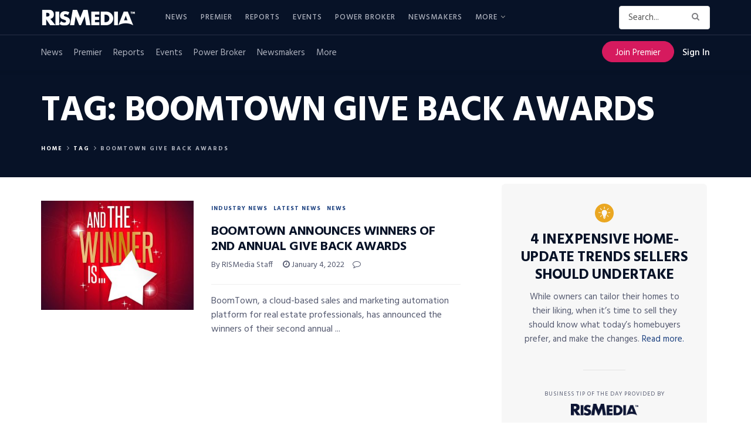

--- FILE ---
content_type: text/html; charset=UTF-8
request_url: https://www.rismedia.com/wp-admin/admin-ajax.php
body_size: -438
content:
{"status":"fail","banner":""}

--- FILE ---
content_type: text/html; charset=utf-8
request_url: https://www.google.com/recaptcha/api2/anchor?ar=1&k=6LdLTnUfAAAAABl8qabnUl8KVFC2TrDP6F2h9uQr&co=aHR0cHM6Ly93d3cucmlzbWVkaWEuY29tOjQ0Mw..&hl=en&v=cLm1zuaUXPLFw7nzKiQTH1dX&size=invisible&anchor-ms=20000&execute-ms=15000&cb=rgo4a0gmf01i
body_size: 45919
content:
<!DOCTYPE HTML><html dir="ltr" lang="en"><head><meta http-equiv="Content-Type" content="text/html; charset=UTF-8">
<meta http-equiv="X-UA-Compatible" content="IE=edge">
<title>reCAPTCHA</title>
<style type="text/css">
/* cyrillic-ext */
@font-face {
  font-family: 'Roboto';
  font-style: normal;
  font-weight: 400;
  src: url(//fonts.gstatic.com/s/roboto/v18/KFOmCnqEu92Fr1Mu72xKKTU1Kvnz.woff2) format('woff2');
  unicode-range: U+0460-052F, U+1C80-1C8A, U+20B4, U+2DE0-2DFF, U+A640-A69F, U+FE2E-FE2F;
}
/* cyrillic */
@font-face {
  font-family: 'Roboto';
  font-style: normal;
  font-weight: 400;
  src: url(//fonts.gstatic.com/s/roboto/v18/KFOmCnqEu92Fr1Mu5mxKKTU1Kvnz.woff2) format('woff2');
  unicode-range: U+0301, U+0400-045F, U+0490-0491, U+04B0-04B1, U+2116;
}
/* greek-ext */
@font-face {
  font-family: 'Roboto';
  font-style: normal;
  font-weight: 400;
  src: url(//fonts.gstatic.com/s/roboto/v18/KFOmCnqEu92Fr1Mu7mxKKTU1Kvnz.woff2) format('woff2');
  unicode-range: U+1F00-1FFF;
}
/* greek */
@font-face {
  font-family: 'Roboto';
  font-style: normal;
  font-weight: 400;
  src: url(//fonts.gstatic.com/s/roboto/v18/KFOmCnqEu92Fr1Mu4WxKKTU1Kvnz.woff2) format('woff2');
  unicode-range: U+0370-0377, U+037A-037F, U+0384-038A, U+038C, U+038E-03A1, U+03A3-03FF;
}
/* vietnamese */
@font-face {
  font-family: 'Roboto';
  font-style: normal;
  font-weight: 400;
  src: url(//fonts.gstatic.com/s/roboto/v18/KFOmCnqEu92Fr1Mu7WxKKTU1Kvnz.woff2) format('woff2');
  unicode-range: U+0102-0103, U+0110-0111, U+0128-0129, U+0168-0169, U+01A0-01A1, U+01AF-01B0, U+0300-0301, U+0303-0304, U+0308-0309, U+0323, U+0329, U+1EA0-1EF9, U+20AB;
}
/* latin-ext */
@font-face {
  font-family: 'Roboto';
  font-style: normal;
  font-weight: 400;
  src: url(//fonts.gstatic.com/s/roboto/v18/KFOmCnqEu92Fr1Mu7GxKKTU1Kvnz.woff2) format('woff2');
  unicode-range: U+0100-02BA, U+02BD-02C5, U+02C7-02CC, U+02CE-02D7, U+02DD-02FF, U+0304, U+0308, U+0329, U+1D00-1DBF, U+1E00-1E9F, U+1EF2-1EFF, U+2020, U+20A0-20AB, U+20AD-20C0, U+2113, U+2C60-2C7F, U+A720-A7FF;
}
/* latin */
@font-face {
  font-family: 'Roboto';
  font-style: normal;
  font-weight: 400;
  src: url(//fonts.gstatic.com/s/roboto/v18/KFOmCnqEu92Fr1Mu4mxKKTU1Kg.woff2) format('woff2');
  unicode-range: U+0000-00FF, U+0131, U+0152-0153, U+02BB-02BC, U+02C6, U+02DA, U+02DC, U+0304, U+0308, U+0329, U+2000-206F, U+20AC, U+2122, U+2191, U+2193, U+2212, U+2215, U+FEFF, U+FFFD;
}
/* cyrillic-ext */
@font-face {
  font-family: 'Roboto';
  font-style: normal;
  font-weight: 500;
  src: url(//fonts.gstatic.com/s/roboto/v18/KFOlCnqEu92Fr1MmEU9fCRc4AMP6lbBP.woff2) format('woff2');
  unicode-range: U+0460-052F, U+1C80-1C8A, U+20B4, U+2DE0-2DFF, U+A640-A69F, U+FE2E-FE2F;
}
/* cyrillic */
@font-face {
  font-family: 'Roboto';
  font-style: normal;
  font-weight: 500;
  src: url(//fonts.gstatic.com/s/roboto/v18/KFOlCnqEu92Fr1MmEU9fABc4AMP6lbBP.woff2) format('woff2');
  unicode-range: U+0301, U+0400-045F, U+0490-0491, U+04B0-04B1, U+2116;
}
/* greek-ext */
@font-face {
  font-family: 'Roboto';
  font-style: normal;
  font-weight: 500;
  src: url(//fonts.gstatic.com/s/roboto/v18/KFOlCnqEu92Fr1MmEU9fCBc4AMP6lbBP.woff2) format('woff2');
  unicode-range: U+1F00-1FFF;
}
/* greek */
@font-face {
  font-family: 'Roboto';
  font-style: normal;
  font-weight: 500;
  src: url(//fonts.gstatic.com/s/roboto/v18/KFOlCnqEu92Fr1MmEU9fBxc4AMP6lbBP.woff2) format('woff2');
  unicode-range: U+0370-0377, U+037A-037F, U+0384-038A, U+038C, U+038E-03A1, U+03A3-03FF;
}
/* vietnamese */
@font-face {
  font-family: 'Roboto';
  font-style: normal;
  font-weight: 500;
  src: url(//fonts.gstatic.com/s/roboto/v18/KFOlCnqEu92Fr1MmEU9fCxc4AMP6lbBP.woff2) format('woff2');
  unicode-range: U+0102-0103, U+0110-0111, U+0128-0129, U+0168-0169, U+01A0-01A1, U+01AF-01B0, U+0300-0301, U+0303-0304, U+0308-0309, U+0323, U+0329, U+1EA0-1EF9, U+20AB;
}
/* latin-ext */
@font-face {
  font-family: 'Roboto';
  font-style: normal;
  font-weight: 500;
  src: url(//fonts.gstatic.com/s/roboto/v18/KFOlCnqEu92Fr1MmEU9fChc4AMP6lbBP.woff2) format('woff2');
  unicode-range: U+0100-02BA, U+02BD-02C5, U+02C7-02CC, U+02CE-02D7, U+02DD-02FF, U+0304, U+0308, U+0329, U+1D00-1DBF, U+1E00-1E9F, U+1EF2-1EFF, U+2020, U+20A0-20AB, U+20AD-20C0, U+2113, U+2C60-2C7F, U+A720-A7FF;
}
/* latin */
@font-face {
  font-family: 'Roboto';
  font-style: normal;
  font-weight: 500;
  src: url(//fonts.gstatic.com/s/roboto/v18/KFOlCnqEu92Fr1MmEU9fBBc4AMP6lQ.woff2) format('woff2');
  unicode-range: U+0000-00FF, U+0131, U+0152-0153, U+02BB-02BC, U+02C6, U+02DA, U+02DC, U+0304, U+0308, U+0329, U+2000-206F, U+20AC, U+2122, U+2191, U+2193, U+2212, U+2215, U+FEFF, U+FFFD;
}
/* cyrillic-ext */
@font-face {
  font-family: 'Roboto';
  font-style: normal;
  font-weight: 900;
  src: url(//fonts.gstatic.com/s/roboto/v18/KFOlCnqEu92Fr1MmYUtfCRc4AMP6lbBP.woff2) format('woff2');
  unicode-range: U+0460-052F, U+1C80-1C8A, U+20B4, U+2DE0-2DFF, U+A640-A69F, U+FE2E-FE2F;
}
/* cyrillic */
@font-face {
  font-family: 'Roboto';
  font-style: normal;
  font-weight: 900;
  src: url(//fonts.gstatic.com/s/roboto/v18/KFOlCnqEu92Fr1MmYUtfABc4AMP6lbBP.woff2) format('woff2');
  unicode-range: U+0301, U+0400-045F, U+0490-0491, U+04B0-04B1, U+2116;
}
/* greek-ext */
@font-face {
  font-family: 'Roboto';
  font-style: normal;
  font-weight: 900;
  src: url(//fonts.gstatic.com/s/roboto/v18/KFOlCnqEu92Fr1MmYUtfCBc4AMP6lbBP.woff2) format('woff2');
  unicode-range: U+1F00-1FFF;
}
/* greek */
@font-face {
  font-family: 'Roboto';
  font-style: normal;
  font-weight: 900;
  src: url(//fonts.gstatic.com/s/roboto/v18/KFOlCnqEu92Fr1MmYUtfBxc4AMP6lbBP.woff2) format('woff2');
  unicode-range: U+0370-0377, U+037A-037F, U+0384-038A, U+038C, U+038E-03A1, U+03A3-03FF;
}
/* vietnamese */
@font-face {
  font-family: 'Roboto';
  font-style: normal;
  font-weight: 900;
  src: url(//fonts.gstatic.com/s/roboto/v18/KFOlCnqEu92Fr1MmYUtfCxc4AMP6lbBP.woff2) format('woff2');
  unicode-range: U+0102-0103, U+0110-0111, U+0128-0129, U+0168-0169, U+01A0-01A1, U+01AF-01B0, U+0300-0301, U+0303-0304, U+0308-0309, U+0323, U+0329, U+1EA0-1EF9, U+20AB;
}
/* latin-ext */
@font-face {
  font-family: 'Roboto';
  font-style: normal;
  font-weight: 900;
  src: url(//fonts.gstatic.com/s/roboto/v18/KFOlCnqEu92Fr1MmYUtfChc4AMP6lbBP.woff2) format('woff2');
  unicode-range: U+0100-02BA, U+02BD-02C5, U+02C7-02CC, U+02CE-02D7, U+02DD-02FF, U+0304, U+0308, U+0329, U+1D00-1DBF, U+1E00-1E9F, U+1EF2-1EFF, U+2020, U+20A0-20AB, U+20AD-20C0, U+2113, U+2C60-2C7F, U+A720-A7FF;
}
/* latin */
@font-face {
  font-family: 'Roboto';
  font-style: normal;
  font-weight: 900;
  src: url(//fonts.gstatic.com/s/roboto/v18/KFOlCnqEu92Fr1MmYUtfBBc4AMP6lQ.woff2) format('woff2');
  unicode-range: U+0000-00FF, U+0131, U+0152-0153, U+02BB-02BC, U+02C6, U+02DA, U+02DC, U+0304, U+0308, U+0329, U+2000-206F, U+20AC, U+2122, U+2191, U+2193, U+2212, U+2215, U+FEFF, U+FFFD;
}

</style>
<link rel="stylesheet" type="text/css" href="https://www.gstatic.com/recaptcha/releases/cLm1zuaUXPLFw7nzKiQTH1dX/styles__ltr.css">
<script nonce="djIZFnAhX-1fNmbkp5QVWA" type="text/javascript">window['__recaptcha_api'] = 'https://www.google.com/recaptcha/api2/';</script>
<script type="text/javascript" src="https://www.gstatic.com/recaptcha/releases/cLm1zuaUXPLFw7nzKiQTH1dX/recaptcha__en.js" nonce="djIZFnAhX-1fNmbkp5QVWA">
      
    </script></head>
<body><div id="rc-anchor-alert" class="rc-anchor-alert"></div>
<input type="hidden" id="recaptcha-token" value="[base64]">
<script type="text/javascript" nonce="djIZFnAhX-1fNmbkp5QVWA">
      recaptcha.anchor.Main.init("[\x22ainput\x22,[\x22bgdata\x22,\x22\x22,\[base64]/[base64]/[base64]/[base64]/[base64]/[base64]/[base64]/[base64]/[base64]/[base64]/[base64]\\u003d\\u003d\x22,\[base64]\\u003d\\u003d\x22,\[base64]/DlMKVLHAPw4TCpMOUw5kjZA9dfH/ClTJrw4TCnMKPbHzClnVOFwrDtXbDusKdMT5iKVjDnVBsw7wiwpbCmsONwrHDqWTDrcKiNMOnw7TCqxo/wr/Co2TDuVAeeEnDsTl/wrMWE8Onw70gw7Fswqgtw5c4w65GGMKZw7waw6TDuSUzHRLCi8KWeMOSPcOPw4IzJcO7XD/Cv1U6wqfCjjvDuHx9wqcVw58VDDsNEwzDog7DmsOYJ8O6QxfDn8Kyw5VjIxJIw7PCncKfRSzDqglgw7rDm8KywovCgsKOfcKTc0lTWQZmwrgcwrJsw55pwobConLDo1nDiBhtw4/Dr1E4w4pQR0xTw7PChC7DuMKRNy5dGXLDkWPCv8KqKlrCpsOFw4RGEhwfwrwQf8K2HMKUwo1Iw6YgcMO0YcKjwq1Awr3CmGPCmsKuwrI6UMK/[base64]/Ct3PCnsKaOWjCnkrCtgpywqnDgXPCicOjwovCgChfRMKDR8K3w79SYMKsw7M4Q8KPwo/CgRNhYAMHGEHDkRJ7woQ8Z0IeTxkkw50Vwo/DtxFLDcOeZCDDjz3CnGHDk8KSYcK3w55BVQIEwqQbf3klRsOCRXMlwqzDkTBtwpVHV8KHAhcwAcOow7vDksOOwp7DgMONZsOrwpAYTcKiw4HDpsOjwrbDtVkBYiDDsEkfwrXCjW3DkiA3wpYNCsO/[base64]/CjQnDhnlgd8KNw4wmW8K2woJ1e0nDgMOhHCdQBsKuw6rDiDvCpCcpAltkw4rCh8OHRMOlw49ewoJuwq4zw48zW8KKw5bDmcOPNy/DtsOpwqzCocOkdk7CqMKjwrzCknbDoF3DvsOzGhIOfcKXw7ZYw4/[base64]/ETrDsizDr8OyG8O1wrjDqcKzZkLDrHjDry9VwpzCrcOhAsO2XBxeUVjDpMKYNMOUAMKYDXLDvsKnBsOobhnDmwrDhcOYNsKQwoZuwrXCvsOzw7HDgDlJHSjDmTQSwo3Cu8O9X8O9wqDCsCbCs8KQwqTDvsKCJ1jDkcOLIUQdw7Y2H3fChMOJw6TDoMOwOUBcw5sZw4/Ch3F0w5w6K1nDkwB4w4DDmFnDpR7Du8KwRz/DtcOHwovDkcKaw7cFQTYqw7AEEMKvSMOaA2XCl8KzwrbCo8OrP8OKw6U0OMOEwr7CvsKEw7FIKcKaQMKUDBbDuMOsw6QHw5F4wqjDj0bDiMOBw6zCuBHCpcKtwoLCpcKAPMO9EG1Nw7/CoxMlfsKswqjDicKdw5nCs8KJSMK2w5TDmMK+K8OIwrjDt8KawoTDo3Y1Ckguw6bCgR7CkVktw4sAExRxwqchUsO4w68nwo/DisOBB8KiRyVdQ2DDuMKNIy0GccOuwpptPcOUw5PCjlQ0csKjIsOcw7fDlj7DgMKvw459KcKZw4LDnyYtwpXCkMOKw6QrDQdIbMKaWR7ClkgPw6Q5w6TCmj7DmQXDssO6w6M3wp/DgDfCoMKzw5fCsDDDpcK+ScOMw6Mgc1DCg8KGYzAMwr1Pw7LCrsKBw4nDgMOcaMKXwrRZTRzDisOSRsKMW8OYTsOkwonClyPCosKLw4nCiHNcGmYow59yZSfCgsKPD19WN1Ruw5Fxw6nCv8OyCDPCt8OJPk/DjMOjw6fCoHDCq8KwR8KlfsKawrhnwrIHw6nDljTCuljCi8KGw5V0dldbBcKJwpzDolTDu8K8IhjDm0McwrPCksOgwoIxwpXCpsOpwqHDpS/Dul8SakzDkTAyCcKkcsOTw5EHe8K2ZMOVAl4vw7vChsOuQDrCq8KqwpIKfUjCqMOAw653wq8tB8OoL8K5ODfCo3hJGMKHw6HDqhJnUcO2B8ODw68pZ8O2wrATHnMBwq9sEWbCrcO5w5FPY1TDi1dVKDrDuDRBIsKFwo7CsSAQw6nDuMKzw7YgCMK+w6LDjsOKN8O/w73DkRnDlxRnXsK1wq1lw6hcN8Kjwrc2ZcKIw5PCsnRYNhfDrjo7GHN6w4rDuHzCmMKdw6DDuDB9IMKAJy7CpkrDiiTDpCvDgE7DpcKMw7jDpgxRwpYzGcOqwo/CjFbChMOObMOKw4LDqQQ8NVXDicOWw6jDv1NRbVbDr8K2JMKNw5V7w5nDv8O2ZAjCknzCrkDCvsKqwozCpkdLesKXEMOyIMOGwoYPwpDDmAvDmcOcw70cKcKXZsKrY8KbcMKWw4R6wrxvwq9YDMK/[base64]/[base64]/[base64]/ChfDhHfDhMOcw7rCk2jCp8KGNMOUw77CjT87CRTDswAKwpHDvsKpRcOHR8K5HsK3wqTDn1TCi8OUw73CiMOuJDJowpLCm8OIw7bDjz8Ae8Kzw6fCuxoCwrvDt8Kowr7DhcOHw7DCrcOYScOZw5bCvFnDjjzDlEESwopjwoDDtR00wr/DlcKlw5XDhS1VEytyLMOfa8KcFsOUd8K0RhIXwotow4tjwp9jcF7DlBF7ZMKkA8Kmw7kpwoLDncK3fWzCvUgiw5gpw4bCm1VJwoBhwrYDBEbDlAYlKFpJw6vDmsObSMKqMVLDvMOgwpliw6bDq8O/K8OjwpB+w74xH0cNw4x/L1bDpxPCmyHCjFjCtCLCmWR6w6LCuhHCq8Obw7TCkgbCqsO1Si1zw7lbw58lwo/DlMONCglDwoNqwoQDScOPU8KsZcK0fWo3DcKVN23CiMORVcKFLy8bwrvCn8O5w43Ds8O/BGESwoUhNkvCs1/Dt8KLUMOpwqrCgGjDmcOnw50jw7chwqJQw6YSw6/CjRFZw6g8UhRnwrPDgsKmw5rCm8KvwoHDusKKw4I7YHs+bcOSw7VTTGN3JBZwG3nDusKIwqURV8K1w6wVS8KKWQ7CsT7DsMKnwpXDvF0bw4PDpQFSNsK8w7vDpHsrO8OBWn3CqcKLwqjCtcOkBsOxRcKcwp/CrQbCtz1qHG7DiMKuEsK+wrzCrWbDkcKewq1bwrXCkEzDplzCosKrf8ODw6kAesOUwozClcO8w6RkwoDCvUbCtRpvZDEZFGMRRcOlbWHCqwHDqcOowoTDmcOpw7kHw77CvkhEwp9Hwp/DisKBN0gTKsO7YcKHacO7woTDvcKaw47CvHvDuS16K8OzFsKgXsKfDsORw7jDmmhOwrXCjWZvwow2w7QCw6LDnsK6wrbDoFHCrlHCgcOuHwrDon3CsMOMJ35Xw6FKw6/DosOfw6ZlGH3Cg8OWG1FbE0EhBcOqwrBawoZxNTx4w7NFwo/CgsOgw7fDpcKNwrlFUcKlw4kCwrLDosOVwr1wR8O2GzfCicO7w5RlIsKXwrfCncO8XcODw7tAw7dVw75ZwpTDncKJw6Mkw4/DlWzDkEU8w5/DpVzCrhVhUDXDoVTDo8Ovw7vCnV7CqcKrw6nChVHDjcOnfMKRw4rCk8OqQyZgwpfDs8O9XUjDml1dw5/DgiEnwoUmLVLDlBZjw7cQSlnDuhDDvmLCrF10PnQ6I8OMw7ByAsK3EwzCo8Ohwo3DssOpbsOLZcODwpPDnCPCh8OobnUOw4/DhyLDvsK7T8OSBsOiw7PDscKLO8OFw6LCkMOBasKUw6/DqsKow5fCpMOXQHF7wovDgizDg8KWw7pgasKqw7F2f8OVAcOBFR3CtcOuO8OLccO2wqADQsKUw4TDvmp2wqEIDDBiFMObeQ3Cj3onMsOFYMOGw6bDoCnCgVjDgkYDwpnCnjszwqnCnAtYFETDssO8w50Ew7Q2MTHCszEawonCuCViDj/ChMOAw6zChGxEQcKIw7Mhw7PCo8KIwoHDgsOaY8KAwpQYecOMcsKGcsKfDHUrwo3CkMKmKMKdehlPCsOvGjbDkMK/w5IjBzbDg03CoRPCtsO4w47DpAbCuyfCtsOJwqIow6F/[base64]/[base64]/S8O0wpPClsKhHAgZwrtwARLCn8OLw6wQwo9Jw5nCol7CjcOpQhrCp2RXVcOkPBjCgTFAYsKRw7szE0dsRMK1w45UO8OGGcKnHz5+E0jCvMOBS8KeZ3HCncKFBhTCnF/CmGkEwrPDhHctEcOhwovDq2BeLTMvw7zDosO1ZQA9O8OaTMKjw4HCuyrDrcOlLcOuw5JYw4fCjMKfw5/[base64]/w4XCu8O9M3fDsFEjAcOmJ2x2w6DDssOWe3LCtGs7e8OPwqdVQEh0PiTDosKjw7N5Q8O/MVHCmAzDncKvw69two0CwprDjBDDjWM3wqXCnsOjwrhvJsOcS8O3NXfCs8OfHE0NwrdkCXgTRkbCrsKBwosKN1leS8KCwpPComvCiMKew713w7t8worDs8ORXXkmBMOmHBvDvSrDvsO3wrVrPHfDr8K/TXzDjsKXw4wpw6NIwoN5JH3Dv8ONK8KbXsKCYH1dwrjDhm5VF0rCp2poDMKaLQspwonCvMOtQm/DjcKOZMKcw6nCnMKbP8OTwpRjwqnDk8KVcMO8w77CtcOPRMOkGAPCoB3Cmkkbc8OswqLDgcO+w4ANw7kaAcOPw6VJDGnDkS5db8KON8KeSxhIw6RzQsOqd8KVwrHCvsKDwrNcbhrCksO/wr3CghXDgDjDtsOuM8Oiwp7DkiPDpUnDqXTCtFsSwpQ/QsOZw4bCjMOzwpsjwpvDocK8dldtwrtrLsOYIn97wpp7w77DvGoDaX/Cg2rCn8K3w7kdd8OMwqdrw4wGw5nDssK7AElVwo7CsjcwcMKXOcKgbsOFwpvCnWQHYcKgwrjChMOxGhB7w6fDtsOcwrlebMOHw63DoSM8QUXDuBrDjcOaw4l3w6bDr8KdwqXDuzrDrxTCpzXCl8O3wqlgwrlnBcORw7F3Sg9uUsO6DjQwBcKJw5FTw6fCgSXDqVnDqn/[base64]/CpcKrTWjCuMOyw5nCqz11J3o+w41TMDjDglAzw5fDn8KHwozCkx/CusKeMHbCkQ3DhlFHFFslw4gZHMOlJMK0wpTDqw/DkjDCjk9KKWFDwrcIO8KEwp9ow7kLS3JTFcOdJlDCm8OeAFskwqzCg23CplLCnhDCt2AkX2oGwqZCw4HDiCPChjnDqcK2wo02wpfDkWMxGBRtw5DCiFUzJh9CJT/[base64]/Dn0HCuMKpRsKVw6rDmsKiw47DnyBOcmJTw4ZYP8KxwrkhASPDmkbDssOBw7vCosKhw4nCm8OkFXPDgsOhwo3CkmXDosOxCnvDoMK7wrPCng/[base64]/woHDhMOlwqYCeBkGw6DCocOAcFHClsKKQsKnw4s9w5hLLMOFGsOwOcKuw6V1Z8OpEzPCjX4CZGIrw4bDvDoNwrnDucOgZ8KLIsONwobCo8O+LX7DhcK+HXcrw5TCocOpMMKhOHLDgMKaXC7Cr8K6wrRiw5BnwrjDgMKJeyN5NcOFe1/[base64]/GsOUwpfCk8OQcsOMwqnCqAjDuDrCkznDjBlkVcKIw7E1wpoNw5QqwrFmwoXCjiLDkHJcPCVtCDHDhsOnXsOXaH/CoMKtwrJKARsdKsOXwpYRIV8/wrEMM8K2wo83BxbCpE/CmcKZw4lyFMOYKcKQw4XCu8Ofwrw2EcKNd8OVesKgw5UxcMO2RigOFsKGMjHDr8OMwrZYD8OHJyHDkcKtwpvDt8OJwpFie2hWAgshwq/CumEfw5pOYHPDniDDgsKtEMKAw4vDuy5LZQPCrnzDiUnDjcOJFsK/[base64]/DkARLZy/Ci3XDqzlxZsOkw6fCm8K7XQ5OwrUSwpVGwrZValQ1wq8pw5/[base64]/[base64]/HHNEwr7CrsO5KcKXw74Fwop0Njpnw6zDgAtfKcKbDsKxdysYwoQUw7jCvcOlPsORw69pIsOlBMKpbxwowqLCqsKeBMKHNcOOdsKMU8KWSsOlA3AjIMKGwqstw4rCg8KUw4ZsJAHCgsOEw5zDrhNPCVccwqLChngHw4/DqmDDksKswqcDUhbCvcKeCS3Dp8O/cXnClAfCt3ZBVMKhw6TDlsKqw5pTDsKoccOjwpInw5jCh2JXRcOfUsO/aicyw7fDh1xRwptrB8KdUMOSIk/DkmJ3FcOtwoHCsGnCgMOTfMO8X10PWHIYw6V2KiTDjDguwofDlj/ClkdlSB7DvC7CmcOew55jw7PDksKUE8KSSw5Me8Otwo40aHfDr8KbZMKUwq3CrFJQbsOHwq9vRcKHwqYocHsuwrxfw7PCs1FjTsK3w5nDtMO4dcKdw6lsw5s3wqFxwqN6LQtVwqvCgMOPCDHDmFJZZsOvKMKsbcKuw7dSEz7DnsOjw7rCnMKYwrzCpRTCuhnDrSHDnH/DvBPCh8OXwpDCtWXCgjxia8KVwrPCtBnCr0/Cpm0Xw5U4wr/[base64]/[base64]/w7pkw4ttFkrDvMK9ZmvCo8Olw7DCjsKHWSY+BsKgwrPClVNKcBU5wrUXXGbCmUjDnz57VsK5w7Utw57DvXvDilrCvxvDiErCiC/[base64]/fQ7CjsO0Wx84OcOEw5sOwocnasKiw5pVw7tRwrZXQsOdO8Ksw7s9VTNmw7FtwoLCksKgSsOVUDfCmsOgw5h7w7XDs8KAQsOWw4jDrsOTwrI8w5TCkcKiR0PDkDY9wrTCl8OGeTJCfcOaDXTDscKCw7t3w6rDiMO+wqkmwrnDpF15w4NOwrQVwpsVcj7CuXrCm1/Dl0nDhsKBNxHCmGoSaMKibmDDncOSw5tKJ0B8In9JAMKXw6bCmcOZbSvDuTM5LF8kfkTCkyt7dggBHhAWXcOXA0vDv8KyJsKRwrTDjMO/Y2QiFmbCtsOEP8KGw6nDtV/DklPDv8OPwqbCtg12AMK3wpfCjBnCmknDoMKdw4XDhsOYTVJyMlLDnFUzWmFHIcOHwonCrTJhbk9xa37Co8KObMO6ecOUEsO9L8OJwo1gaRLDpcO8XmnDncKZw640GcO9w4pewpHChEhEwpLDoFtqBcOvbMObSsOLSnvChX/DphVpwq/DogjCrVE3OWXDq8KqP8OZWzPDkmR7OcKDwpZONxnCnwd5w7Qdw4rCrcO2wpl5bG7CsUDCuAArwpnDkz8Ewq7DgRVAw5DClktJw5HChSkrwrARwp0iwoAOw41bw4cTDMKwwpTDj1LCocOXHcKTYcK1w7/Cvx9RCg01ZcOAw4HCusOoX8KAwpttw4MvdDIZwrfClUVDw5vClysfw4XCtWcIw5c8wq/DmFQ4wpYGw6zCmMKEcC/DuztIfcOxQMOIwpvCocKWNQ0ePMKiw7nCuh7ClsKfw7XDgMK4f8KYC24/[base64]/CtG/Ck8OTw5HClMO+c8O9w70XwqXCusO/E1UpbyweFcKnw7rCg2fDpnTCtCcQw4c/wo7CpsO4CcKzJC/DqFcoYcOlw5TCoEJyTE4HworCiTx5w5hoZXPDuVjCrW4eL8Kmw6zDj8KRw4oVHlbDnMKTwoTCjsOPB8OQMMOuccKnw73DkVnDoRrDmcO/FcKlAw3CqQo2L8OMwr1nHsO6wpgXHcKyw7kKwrlODsOawq/DucOHeRcxw5zDqsKGACvDswHCucOCJSfDnS5uAWs3w4HCuUTDghjDqjtdHU7CvBLDhWUXVm0PwrfDrMOKJB3Dnm5oBzdJe8O6wqbDr0h1w64Uw7Qzw70Iwr3CrMOUER7DisK5wrcLwp/Do28Sw7MBNH1XRXXCpG7Do0U7w6MZAsO0A1YHw5jCrcKTwq/DjTgdKsOgw7FrblQ1woDCmMKzwqrDiMOiw7/Ck8K7w7XCp8KYFE9swrTCmx9nLBfDgMO9BsOFw7PDhsO9wrRMw4/Cs8KCwpDCgMKSC3/CgzRUw5rCpnvCoGnCg8O2w5k6dcKMSMKzd0vChicSw5TCicOEwpxhw4PDscKowp7DrGVKNMOCwpLCtMKzw49PSMOjdV/Co8OMDiDDu8KmcMKEWXU6dF9Hw7YYfWNWbsOcfcK8w4bClMOWw5AxFcOIVMKyD2YPMMKnw7rDjHHDm3XCsXHCilRgA8KKYMOgw4FYw5R4wrJvYwXCt8KuXzHDr8KSc8KIw6NHw4lZJ8KzwobCqMO9wozDly/[base64]/CgcKuw6HCphB/IsOaw4grZTvChMKhOnEVw4ocK8OaVRtMHMO/wp9FfsKrw6fDpnXCqMKtwooPwr5jO8Odw507RHM6AkFfw5YlXSLDukUvw5PDlsKIUHoPbMKwB8K9MQNVwqrCvgh4SSQxEcKWw6nCqC02w6hbwqpmSmDDtQvCgMKjHsO9woPDgcOCwofCh8OaNgXCrcKTVGnCm8O/wowfwq/DusKWw4FcCMOwwqt2wpsSwpvDul8vw4xCYMOjw5sNEsOjwqPCpMOcwohqwr3DjsOEA8K/w51pw77DpiEvfsODw6QTwr7CoH/CgDrDrTsuw6hKa0jDiWzDq104woTDrMO3cApcw7hrAmfCo8Kyw7fDhjrCuz/DohPDrcOYwr1QwqNPw7nCpSvCvsOXS8OAw4cAeVt2w40twqV4V1x1ScKiw4gBw7/Dnitkwq7Cj0fCvk7CgHF8wq3CisKQw7HDuCMRw5Bkw6lvF8OjwprCjcOSw4XCsMKjbRwdwobCssOnezrDpMOZw6M1w7rDjsKcw4dlYGnDscOSOwPCrcKewpVLWRUVw59xJsK9w7TClsORKXYZwrgqWMOTwpN9WiZtw55NdU7DoMKFdA/DhE82fcOZwpLCgsOnw53DisOSw49Xw7PDpcKYwpNGw5HDkMOhwqrCosO1fjQ8w57CgsOZw6zDnGY/FQMqw7PDoMOaXlPDsXjDssOUdmTCrcOxScK0woDDgcOzw6/[base64]/CgkXCksK6HnjDmcOhLxx/Ymk5LcKIwp/DjV/Cu8OOw7nDuX/DocOCaDfCnSxIwrp9w5JUwoHCjMK8wowLFsKlSAzCkBvCuw3ClDDDq1gpw6vCh8KUJAA7w4EiYMOZwqArRcO3aXpTE8OvMcO1GsOvwpLCqD/CrRIeVsO2NzjCmcKOw5zDg2p8wqpPO8OUGMODw5HDrx9aw4/Dj2x6w6/Cs8KxwoDDgMKjwrXCpWzCly5jw43Dji3CscKDEH4zw6/DscKtAHDCk8KHw7sGVF3DhnTDo8Kmw7fCkUwqwoPCqUHCrMOvw5hXwq07w73CjRUqN8O4w5TDnWt+DcOBMMOyPgjClMOxTj7ChMOAw481wphTDiXCqsK8w7A9QcK8wqZlZ8KQFsOQFMK1OCBzw7kjwrN8w4XDoVXDvz7ClsOhwq/DssKkNMOXwrLCiFPDqsKbV8OVDxIXNyZHH8KHwrvDn189w5jCrm/CgjHCnAtRwrHDhcKcw4lOaUUsw47ClHrDt8KMKFtpw4BsWsKyw5Udwq15w5XDtE7DkUxbw7sLwrkMwpXDsMOIwqrDucKtw6s7PMOWw6/CmjnDtcOOT0XCjXzCs8OlIgHClMKUZ3nCjMORw4ocIh81woDDhW8zacONVsOxwofCoCTCrsKYRcOgwrvDghFlKTrCmwnDhMK/[base64]/w5JCw5nCunXCg3BEw7XCkywMM1nCrF1PwqzCtWjDpWLDocKuTXcNw5XCmDnDjxLDgcKcw7bCkcK4w4Vgwp9APRHDrX9Bw6PCpcKhIMKIwq/CgMKLwpIiJcOYNMKKwrVaw64FSBsCHyfDnMOrworDtj3CojnDvmzDjDERGkI+ZSfCl8K9Z2AOw7TCvMKIw6l6dcOpwogKbQTDuBpxwozChMKSw6fDqktca0rCgi5jwrsraMOnwrXCvXbDoMO4w4VYwooSw700w4ocw67CocOmwr/Cp8KfD8K8w6gSw4LCnhNdaMKmP8OSw4/DqsOzw5rDhcOQR8OEw5LCrRMRwrVpwp5ePD/Col7DvD1JehUuw7dDH8OTNMKrw7tiDsKLdcO7PR01w57CgcKaw5XDoGbDpUHDhFUCw4wPwqVrwqzCoRliwrnDhxFsN8KHwoQ3wo3Ct8KQwp8QwqYtfsK0UkrCmWZxDsOZcWY+w5/CqcOLQcKPbEYIwqpBasOMccKrw61ow7DCsMKCUilDwrcdwr/[base64]/[base64]/CiMO6XcOyworChsKdwrvCmlBKw4nDlMKUKjXCl8Ojw7QhC8KFPR0mDsKqBcO5w6LDvUA/GMOrM8OTw4vCuEbCm8OaX8KQfyHCiMKMGMK3w7RFdCAQRsKdGcO9wqXCicKTwrgwb8OwRMKZw61Hw57CmsKvAnPDpysUwrA1B1J5w4/[base64]/DlMK6bB5Cw4VCw5bDrsKxwow1w77CrH4Qw63CsmbCoQ/CqsKKwp8mwofDi8OpwpEOw6rDq8Onw4vChMO/RcKrdH3Do3M4wrHCmMKfwpBBwo/[base64]/[base64]/Dk1fCkQfDqB/CnSlrwpHDusKMwpfClMKCwoEqZcOEfsOSU8KxElXCssKbMSNAw5HDnTlTwoJHfCwSHhQRwqbCpcOAwqjDg8K0wrQJw74bZTQ6wodmbj7ClcOFw7LDjMKRw7/Dgl3DsV0Nw5nClsO4PMOlfSbDvlLDoW/[base64]/DoMKfw4wQEsO1NcOiwpDClsOJCMOmFgB5woUWZMOvJMKsw57DvQ8+woA2QGVPwqnDvcOEHMOTwrtew7rDhMOzwo/[base64]/Dvysww7EtWjjCmHjCmsOmw6tmCnAXw6HCi8Otw7/CnsKIMQ0mw4xWw5xHUWJzecKBC0XDlcOdwqzCv8K4wqrCkcO5wrDCqGjCiMOwGXHCuwwRRXpbwqXCkcOSe8KtLsKUAj/[base64]/DkcKaw5bCnEvDkExKbMKCDsOZwqLDkMOrw6EnF1BFRCxObsOlf8KkCcO+MkPCssKCb8KYEsK+wpfCgAXCkF9san0Pwo3DlsOBJVPCqMKqFFPCrMOnYgPDhybDgW3Csy7CgMKhwoUCw6rCikZJenjCicOgfMKhwr9iX23CqcKKORcGw5wPByUAPxoDw6nCsMK/woBbwr/[base64]/w7J1QXnDicKYBMKYA8KxLnZxwoFowqg0Y8OcwobCrcK5wr9/CsKvWjUDw6gWw67CkFrDkMKxw5l2wpPDkMKPacKSBMKScyUIwq5yaTjCiMKDWUcSw6HClsKHIcOqZk3DsCnCgRJUVsKOS8K6R8OoB8KIAcOHDsOxw4DCkxPDrQPDvcKMYxnCoFjCpsKXXsKkwpnDs8Ofw6xuw6nCkmIGBn/CtcKWwofDujnDjsK0wp4xKMO8JMK9UcKKw5Vpw57DrkXDrUHCslHDsgvDiznDk8OVwo59w4PCvcOCwrhJwpcNwocOwoEtw5vDt8KRNjbDhC/CgQLCqsOTPsODRMKVLMOsM8OHDMKuaQg5YALCn8KvP8OHwqoDEhMqJcOBwqdBL8OJEcOBVMKVwo3DkcOqwr0FScOoHwnCgzzDgE/CjHzCjBdbwoMufW0McMK5wrvDtVfDsC5Nw6vCrUXDtMOOb8KCw7wowpzCusKEwo4qwrXDi8K3w5Jdw7ZRwojDlcOYw47CnDzChEXCrsOQSBDCi8KpG8OowqnCnFbDhMKHw5FIbsKuw68LI8OGdsKpwqIGLcKCw4/DscOvRhTCtXLDs3YjwrFKe2N5NzDDsHrCscOUITtpw6ELwpR5w5fCocKhwpMiKMKdw7pbwpE1wpXCpTDDi3fDq8K2w7PCtX/CpcOBwrbCi3DCmsOxa8KYKxzCuSTCl0XDgMOdKgtZwpPCqsOsw7hoCyh6wq3CqHLDjsK0JiLCgMOXwrPCo8Kaw6vDncKWwrkVw7jCum/CoH7CkHDCqMO9MCrDoMO+NMOgE8KjSEdmwoHCmxjDjlAXw6jCtMKlwpN/P8O/OnFJX8KBw4cDw6LCuMOhHMKKIAt7wr3DrVrDlU4QCGLDkMOKwr5Ew5t0wp/CgXHCkMOvMcKRwoI6JsKkMsKAw5TCpnc9CsKAS3jCvVLDjjkOH8O1w6zDiDwkesODwol2BMOkWT7CmsKIFsKpbsOESCDCrMOySMOpIUMeQzfDt8K6GsKywoldHG5gw6sCW8Kmw6DDmMO3N8KZwotkaFPCs3XCmFNzM8KkIcOLw4DDrj/CtMK8EcOdNk/Cs8OHNEE/TgXCrjLCucO/w63DqgjDmWNrw4toUTU6EHBrb8K4wpHDgEzCrn/Dp8KFw7E6wqgswpgEaMO4d8K3w5w8GwEPP0jDqlULUMOiwoJEwrrCjcOMfMKowq/ChcOkwpzCisKvCMK9wogJesOLwqHCucO3w67DtMOWwqhlCcKILcORw4LDtcOMw6R7wqTCg8OQak5/PxgCwrVUFkROw68jwq0aXW7CnMKtw5k2wo5fd2DCr8OaQSTDkxxAwpzCncKifwHCsiVKwo3DvMKjw5/DgsK0w4wXwpZVRVMHdsKlw63DignDjGZeWXDDgcK1eMKBwoDDr8KlwrfCrcKHw4vDihdnwqIFCsKVEcKHw5HCgm1AwpEsQsKwGcOLw5DDn8OMwq5cIcKPwowVOMKFfyRewp/Cl8ODw5LDnCAmFF4uE8O1wpnDqj0Bw6YBY8Kzw7ltQcKsw4fDvGhSwrcSwq18wogNwp/[base64]/TcOdPcKTcgvDoMKIw4TDghXDqDloWsKvw7jDtcORw5Qaw7YqwoXDnUTDqBguNMOuwoTDjsKQIlAicMKsw4EOwqHDgHPDvMKCUmgDw7FmwrZmaMOaTRsyO8OqTMK8w6bClQVzwo5UwrrDikEYwpoRw5XDr8KqScKMw7PDsiBtw6hFFBUkw7fDv8Onw6LDlcK/a1bDokDCkMKBfSIAM2fDj8K5I8OESUlLIUAaM2bCvMOxGWYDIkVtwqrDhAPDucKXw7pnw7jCokI+w641wopLSVXDlsOhFcOEwqLCmMKdVMOWX8OxNhpmJnJADjZfw67Ct3TDgUAqZSrDmMKFYhzDs8ODczTDlAE/TsOVSwjDgcOXwqTDt0pLeMKURsK3woAbworCk8O/[base64]/EcKUGC7DgMKWSEY8VU9GcsOIGyU0w6h8ZsKkw7xvw5LCgTo9wq7CkcKow7DDtcKeM8KiKz0gHko0ewfDg8OlJ2dOFMO/VB7Cs8K0w5bDrnMPw4fCs8OzfgMrwp47McK/VcKaXjPCt8KGwo4cCFvDqcO0McKyw7k6wpbDljXCiAHDii12w6Y7wozDh8O2wp8cfirDs8OCwpLCpRRPw6fDjcKpL8K+w4fDjEPDhMOHwoDCjcK2w7/[base64]/Dg1/Cuz9lwpp2bx5FF8KvQsOxMxV2PiBWHMOgwrLDtjTDjcOqw4nDpHfCj8KWwqooDVrCosKjBsKFLmZtw71nwpLCssKowqXCgMKUw6NyfMOIw7NhXMO6FUxlZEzClnvClBbDgsKpwoPCh8KawqHCiiVAHsO/aQ/DrMK0wpNxNyzDrVvDoBnDksOKwpLDjMOdw5hgOXfCghnCnW5fVMKPw7DDoATCtkbCjj5YFMO1w6kmOX1VOcOpwoJPw4TDtcOswoZrw6PDono+wrjCm0/CjcKzwo9+W23Cm3XDkSnCtzrDpcOYwq4MwovCjmMmFcKyYljDiDN8QB/ClTDCpsOxw7/CiMKSwrvDhAfDgwAec8K7wqnCicKySsKiw5FUw5fDjcK/[base64]/[base64]/X0Q5w6HDn8KpbsOGw6VHZR3DlntxPBnDusO9wr3DuGfColrDpGfCmcKuJldrDcKHRykywpgJwrHCl8OYEcKlaMKddSl/[base64]/DlH3DizjDqGg+w65TLcKGwpDDmw1Ywqhkwo0MZMOGwpkjMS/DoW/Ds8K5w41QNMKzwpRaw7tIw7plw41Zw6I9w5nClcOKEnvCqyF/wq0Pw6LDhEfDoA90w6Vbw71gw60xw53DuC8tNsKGW8O8wr7CvsK1w48+w7rDlcOOw5DDpyYXw6Ynw6HDl33Csl/DqwXCs0DDl8K3w5XDosOSWlxIwoonwq3DoXDCk8KrwrLDlEN/IXTDisOda2orFcKEWiQRwqLDuWLCisKPNyjCp8O6cMKKw5TCssOhwpTDscKmwonDl0IZw7h8BMKkwpwzwo9XwrrDoz/Cn8OWSDDCi8OkKEDDv8OoLmVuNMKLesOpwofDv8K2w5vDtx0LBVXCssKAwod1w4jDgx/[base64]/[base64]/DjiQJS8OeJsKCw7LDmMOfaD1Iw6LDmkbDhQ/CjwFCMU1mOkfDgMOSOygQwpHDtWPDmG7CpsOjw57DtcKxfS3CsBTCmj9faUvCpxjCuDjCosOONS7DusKmw4bDt2cxw6lsw7DCgjjCsMKgOsK1w7PDksOlwr3CtCV9w4LDhBx8w7jCk8OGwpbCuB90wpvCg0rCvMOxD8KDwoLComEAwrw/WkvCnMKKwppSw6RQWWZUw5bDvn0hwrBwwoPDiQoJMkt7w5UBw4rCi2FGwqpcw4PDkAvDkMOSD8Krw4PCjcKuI8Krw7MHHsKowpocw7c/w5vDt8KcIXIlwqnDhsOEwoAbw4zDuCDDtcKsOzzDrghpwrfCqsKTw7VMw4Bhe8KfZiFGPW4QIMK8B8KVwpEnUhHCm8OPf1fClsO2wpTDucKYw5cYasO5N8OFNsOdVBsSwogjPhvCjMKjwpsWwp8lPgZVwrDCpCTDiMKVwp5uwoRPEcOnSMKEw4k/[base64]/w4XCqMOOA8Kbwp8+J0nChkfCrcKtHMKoDsKIMg/Cjkk4CcKQwrnCusOxw45Mw4nCuMK0CsO6PX5NK8O9DCpxGXbCj8Kxwocyw6XDnV/DvMKGKcO3w5QcG8Oow63CjsKHGzHDqFrDsMKkYcOIwpLDsT3ChXZUWsOPKsKdwobDqznDksKSwobCp8OUwoYJHhvCg8OIBzB+aMKlwoAlw7gjwp/Cj1ZEwokJwp7CugYVb2Y6DXrDncOJXcKAJwRJw4EwTcOIwoggfcKtwrg1w57DqHkGYcKbFG1uDsODcmHDkX7Cn8K8Ng3Di0cJwrJeSGgew5bDqQjCsk9xGk0Hw6rDsDVHwrUiwrV+wrJEGMKgw7/[base64]/CtMKiwpgNwpHCtHQgSF/[base64]/CnsKvwqx4woA9ZcOdT8O3wohOwqAtw4pYwrHCsQnDvcO8eXDDvAlVw7rDmMOewqhQEzDDoMK/w7o2wrpvQh/Ct251w6bCuX0GwrEQw67CuAvCv8KKIj0vwrhnwq8kRMKXw5p5w6jCvcOxVRRtaHoAGy4AHSPDgcOwJn5zw4rDisOJw4PCl8Ovw5d+w4PCgMO3w7TDlcOyDT1aw7hrDsKVw5HDiVDDk8O7w6pgwrBnA8KBVcKZd13DsMKJwpnDm0oZMhcww7lrYsK/w6zDvMOweWh7w6oUEcOaf2fDjMKfwoZBL8OjVnnDs8KTCcK0Kk1nYcK1FGk/LQ4/wqDCscOfEcO/wpFCQizCvn/DnsKTWAVOwpMgX8O8ES3CtMK2cRVSw7jDnMKROBJGFsKuwpFGEhkjGMK/Yw7CilvDihRjVUDDphoiw4VAwowfMRAgUFvDgMOewrVRLMOMfxgNCMKiY0Rvw70Tw53DoG5DRkrDkR/DpcKbJMOwwqLDtHR3bMOBwoNcVcK1AiHDnWk3JiwuAVHCiMOvwoHDpsKJwrLDm8KTU8OAXFVGw6XCnGp4wo4wXcKaenLChMOowrzChMOAw4XCqMOOMcOLIMO2w5zCu3PCosKaw4Z/RlZIwq7DrcOXNsO1PcKLT8Kxw7JiCVgZHgZkZxnDpQPCmAjCvsKJw6/[base64]/CiMKBw7/DnsK2w4TCrmdGw4bCncK2wqEGA8O+UcKsw5o7w6knw4DDoMORw7teEQExSsOOZQ\\u003d\\u003d\x22],null,[\x22conf\x22,null,\x226LdLTnUfAAAAABl8qabnUl8KVFC2TrDP6F2h9uQr\x22,0,null,null,null,1,[21,125,63,73,95,87,41,43,42,83,102,105,109,121],[5339200,154],0,null,null,null,null,0,null,0,null,700,1,null,0,\x22CvkBEg8I8ajhFRgAOgZUOU5CNWISDwjmjuIVGAA6BlFCb29IYxIPCJrO4xUYAToGcWNKRTNkEg8I8M3jFRgBOgZmSVZJaGISDwjiyqA3GAE6BmdMTkNIYxIPCN6/tzcYADoGZWF6dTZkEg8I2NKBMhgAOgZBcTc3dmYSDgi45ZQyGAE6BVFCT0QwEg8I0tuVNxgAOgZmZmFXQWUSDwiV2JQyGAA6BlBxNjBuZBIPCMXziDcYADoGYVhvaWFjEg8IjcqGMhgBOgZPd040dGYSDgiK/Yg3GAA6BU1mSUk0GhwIAxIYHRG78OQ3DrceDv++pQYZxJ0JGZzijAIZ\x22,0,1,null,null,1,null,0,0],\x22https://www.rismedia.com:443\x22,null,[3,1,1],null,null,null,1,3600,[\x22https://www.google.com/intl/en/policies/privacy/\x22,\x22https://www.google.com/intl/en/policies/terms/\x22],\x22Xu3Iy2hwoTnpSPCjg4o0H9Ja/CiRUufbkVJhkkxbVY0\\u003d\x22,1,0,null,1,1762133629583,0,0,[10],null,[224],\x22RC-zcHWM3PJaXSE2Q\x22,null,null,null,null,null,\x220dAFcWeA6tcCWU0cLievljK6zEZhLJBY3jV9aNjYMMS2V7stVi-XIxIT7hyX_DX03Lj60QPdIB25tZNbHfAxq4M9PNxO52G2VIlQ\x22,1762216429254]");
    </script></body></html>

--- FILE ---
content_type: text/html; charset=utf-8
request_url: https://www.google.com/recaptcha/api2/aframe
body_size: -249
content:
<!DOCTYPE HTML><html><head><meta http-equiv="content-type" content="text/html; charset=UTF-8"></head><body><script nonce="7ttYgufvc8K_YnhGdZXm4g">/** Anti-fraud and anti-abuse applications only. See google.com/recaptcha */ try{var clients={'sodar':'https://pagead2.googlesyndication.com/pagead/sodar?'};window.addEventListener("message",function(a){try{if(a.source===window.parent){var b=JSON.parse(a.data);var c=clients[b['id']];if(c){var d=document.createElement('img');d.src=c+b['params']+'&rc='+(localStorage.getItem("rc::a")?sessionStorage.getItem("rc::b"):"");window.document.body.appendChild(d);sessionStorage.setItem("rc::e",parseInt(sessionStorage.getItem("rc::e")||0)+1);localStorage.setItem("rc::h",'1762130032381');}}}catch(b){}});window.parent.postMessage("_grecaptcha_ready", "*");}catch(b){}</script></body></html>

--- FILE ---
content_type: application/x-javascript
request_url: https://www.rismedia.com/wp-content/plugins/leaky-paywall-recurring-payments/include/js/script.js?ver=1.4.7
body_size: 713
content:
( function( $ )  {


	$(document).ready( function() {
        $('.manage-billing-link a').click(function(e) {
            e.preventDefault();

            $('.manage-billing-link').hide();

            if ( $('#update-authorizenet-card-form').length > 0 ) {
                $('#update-authorizenet-card-form').show();
            } else {
                $('#update-card-form').show();
            }

        });
	});



	$(window).on('load', function() {

        if ( $('.leaky-paywall-profile-subscription-details').length > 0 || $('#leaky-paywall-account-wrapper').length > 0 ) {

            console.log('on account');

            lpWaitForElm('#leaky-paywall-cancel-form').then((elm) => {

                $('#leaky-paywall-cancel-form').submit(function(e) {
                    e.preventDefault();

                    $('#leaky-paywall-cancel-errors').html('');
                    $('#leaky-paywall-cancel-errors').hide();
                    $('#leaky-paywall-cancel-form input[type="submit"]').attr('disabled', true ).val('Processing...');

                    let reason = $('#leaky-paywall-cancel-form .cancel-reason').val() || '';

                    let data = {
                        action: 'leaky_paywall_cancel_form_process',
                        reason: reason,
                        _ajax_nonce: leaky_paywall_recurring._ajax_nonce,
                    };

                    $.post(leaky_paywall_recurring.ajaxurl, data, function(resp) {

                        if ( resp.message == 'success' ) {

                            console.log('subscription canceled');
                            $('#leaky-paywall-cancel-modal .modal__container').html( resp.html );

                        } else {
                            $('#leaky-paywall-cancel-form input[type="submit"]').attr('disabled', false ).val('Please cancel my subscription');
                            $('#leaky-paywall-cancel-errors').html(resp.html);
                            $('#leaky-paywall-cancel-errors').show();
                        }
                    });

                });
            });

            let stripe = Stripe(leaky_paywall_script_ajax.stripe_pk);
            var elements = stripe.elements();
            var cardElement = elements.create('card');

            cardElement.mount('#update-card-element');

            var form = document.getElementById('update-card-form');
            form.addEventListener('submit', function(event) {
                event.preventDefault();

                //  $('#lp-card-errors').html('');

                stripe.createPaymentMethod({
                    type: 'card',
                    card: cardElement,
                }).then(function(result) {
                    if (result.error) {
                        // Handle errors (e.g., invalid card data).
                        console.error(result.error);
                        //  $('#lp-card-errors').html('<p>' + result.error.message + '</p>');

                    } else {

                        console.log(result);
                        // Send the payment method ID to your server.
                        var paymentMethodId = result.paymentMethod.id;
                        // Now, send this ID to your server via AJAX or a form input.

                        // For example:
                        var hiddenInput = document.createElement('input');
                        hiddenInput.setAttribute('type', 'hidden');
                        hiddenInput.setAttribute('name', 'payment_method_id');
                        hiddenInput.setAttribute('value', paymentMethodId);
                        form.appendChild(hiddenInput);

                        // Submit the form to your server for further processing.
                        form.submit();
                    }
                });
            });

        }



	});

    function lpWaitForElm(selector) {
    return new Promise(resolve => {
        if (document.querySelector(selector)) {
            return resolve(document.querySelector(selector));
        }

        const observer = new MutationObserver(mutations => {
            if (document.querySelector(selector)) {
                resolve(document.querySelector(selector));
                observer.disconnect();
            }
        });

        observer.observe(document.body, {
            childList: true,
            subtree: true
        });
    });
}

})( jQuery );